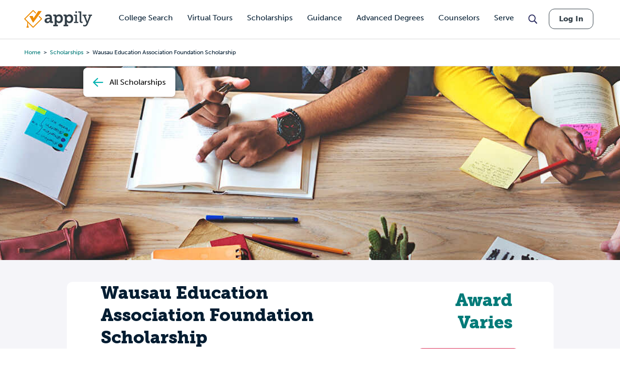

--- FILE ---
content_type: text/html; charset=utf-8
request_url: https://www.google.com/recaptcha/api2/aframe
body_size: 183
content:
<!DOCTYPE HTML><html><head><meta http-equiv="content-type" content="text/html; charset=UTF-8"></head><body><script nonce="bZN0A9RZBaS4TaYvCIQuaA">/** Anti-fraud and anti-abuse applications only. See google.com/recaptcha */ try{var clients={'sodar':'https://pagead2.googlesyndication.com/pagead/sodar?'};window.addEventListener("message",function(a){try{if(a.source===window.parent){var b=JSON.parse(a.data);var c=clients[b['id']];if(c){var d=document.createElement('img');d.src=c+b['params']+'&rc='+(localStorage.getItem("rc::a")?sessionStorage.getItem("rc::b"):"");window.document.body.appendChild(d);sessionStorage.setItem("rc::e",parseInt(sessionStorage.getItem("rc::e")||0)+1);localStorage.setItem("rc::h",'1768849094012');}}}catch(b){}});window.parent.postMessage("_grecaptcha_ready", "*");}catch(b){}</script></body></html>